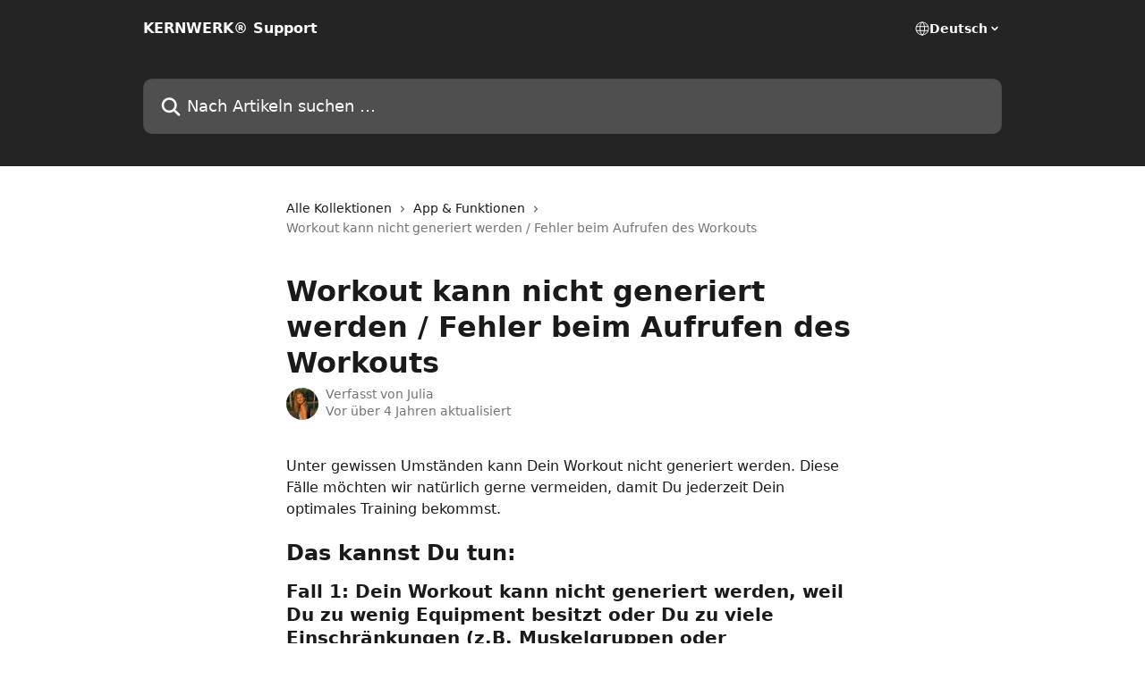

--- FILE ---
content_type: text/html; charset=utf-8
request_url: https://support.kernwerk.de/de/articles/4598327-workout-kann-nicht-generiert-werden-fehler-beim-aufrufen-des-workouts
body_size: 12834
content:
<!DOCTYPE html><html lang="de"><head><meta charSet="utf-8" data-next-head=""/><title data-next-head="">Workout kann nicht generiert werden / Fehler beim Aufrufen des Workouts | KERNWERK® Support</title><meta property="og:title" content="Workout kann nicht generiert werden / Fehler beim Aufrufen des Workouts | KERNWERK® Support" data-next-head=""/><meta name="twitter:title" content="Workout kann nicht generiert werden / Fehler beim Aufrufen des Workouts | KERNWERK® Support" data-next-head=""/><meta property="og:description" content="" data-next-head=""/><meta name="twitter:description" content="" data-next-head=""/><meta name="description" content="" data-next-head=""/><meta property="og:type" content="article" data-next-head=""/><meta property="og:image" content="https://downloads.intercomcdn.com/i/o/239369/8ef17ae58c068bf5547cfd80/1e39554b90f95c2d55c2281066af353c.png" data-next-head=""/><meta property="twitter:image" content="https://downloads.intercomcdn.com/i/o/239369/8ef17ae58c068bf5547cfd80/1e39554b90f95c2d55c2281066af353c.png" data-next-head=""/><meta name="robots" content="all" data-next-head=""/><meta name="viewport" content="width=device-width, initial-scale=1" data-next-head=""/><link href="https://intercom.help/kernwerk/assets/favicon" rel="icon" data-next-head=""/><link rel="canonical" href="https://support.kernwerk.de/de/articles/4598327-workout-kann-nicht-generiert-werden-fehler-beim-aufrufen-des-workouts" data-next-head=""/><link rel="alternate" href="https://support.kernwerk.de/de/articles/4598327-workout-kann-nicht-generiert-werden-fehler-beim-aufrufen-des-workouts" hrefLang="de" data-next-head="" /><link rel="alternate" href="https://support.kernwerk.de/de/articles/4598327-workout-kann-nicht-generiert-werden-fehler-beim-aufrufen-des-workouts" hrefLang="x-default" data-next-head="" /><link nonce="nqR6Fey1qnAod/VuizALImkA2DwdfksHiMLvQ38GdGM=" rel="preload" href="https://static.intercomassets.com/_next/static/css/ceffe64780fd47cf.css" as="style"/><link nonce="nqR6Fey1qnAod/VuizALImkA2DwdfksHiMLvQ38GdGM=" rel="stylesheet" href="https://static.intercomassets.com/_next/static/css/ceffe64780fd47cf.css" data-n-g=""/><noscript data-n-css="nqR6Fey1qnAod/VuizALImkA2DwdfksHiMLvQ38GdGM="></noscript><script defer="" nonce="nqR6Fey1qnAod/VuizALImkA2DwdfksHiMLvQ38GdGM=" nomodule="" src="https://static.intercomassets.com/_next/static/chunks/polyfills-42372ed130431b0a.js"></script><script defer="" src="https://static.intercomassets.com/_next/static/chunks/7506.a4d4b38169fb1abb.js" nonce="nqR6Fey1qnAod/VuizALImkA2DwdfksHiMLvQ38GdGM="></script><script src="https://static.intercomassets.com/_next/static/chunks/webpack-963430da7e3adda4.js" nonce="nqR6Fey1qnAod/VuizALImkA2DwdfksHiMLvQ38GdGM=" defer=""></script><script src="https://static.intercomassets.com/_next/static/chunks/framework-1f1b8d38c1d86c61.js" nonce="nqR6Fey1qnAod/VuizALImkA2DwdfksHiMLvQ38GdGM=" defer=""></script><script src="https://static.intercomassets.com/_next/static/chunks/main-2c5e5f2c49cfa8a6.js" nonce="nqR6Fey1qnAod/VuizALImkA2DwdfksHiMLvQ38GdGM=" defer=""></script><script src="https://static.intercomassets.com/_next/static/chunks/pages/_app-e523a600f5af5484.js" nonce="nqR6Fey1qnAod/VuizALImkA2DwdfksHiMLvQ38GdGM=" defer=""></script><script src="https://static.intercomassets.com/_next/static/chunks/d0502abb-aa607f45f5026044.js" nonce="nqR6Fey1qnAod/VuizALImkA2DwdfksHiMLvQ38GdGM=" defer=""></script><script src="https://static.intercomassets.com/_next/static/chunks/6190-ef428f6633b5a03f.js" nonce="nqR6Fey1qnAod/VuizALImkA2DwdfksHiMLvQ38GdGM=" defer=""></script><script src="https://static.intercomassets.com/_next/static/chunks/5729-6d79ddfe1353a77c.js" nonce="nqR6Fey1qnAod/VuizALImkA2DwdfksHiMLvQ38GdGM=" defer=""></script><script src="https://static.intercomassets.com/_next/static/chunks/2384-0bbbbddcca78f08a.js" nonce="nqR6Fey1qnAod/VuizALImkA2DwdfksHiMLvQ38GdGM=" defer=""></script><script src="https://static.intercomassets.com/_next/static/chunks/4835-9db7cd232aae5617.js" nonce="nqR6Fey1qnAod/VuizALImkA2DwdfksHiMLvQ38GdGM=" defer=""></script><script src="https://static.intercomassets.com/_next/static/chunks/2735-6fafbb9ff4abfca1.js" nonce="nqR6Fey1qnAod/VuizALImkA2DwdfksHiMLvQ38GdGM=" defer=""></script><script src="https://static.intercomassets.com/_next/static/chunks/pages/%5BhelpCenterIdentifier%5D/%5Blocale%5D/articles/%5BarticleSlug%5D-0426bb822f2fd459.js" nonce="nqR6Fey1qnAod/VuizALImkA2DwdfksHiMLvQ38GdGM=" defer=""></script><script src="https://static.intercomassets.com/_next/static/UZqm1jelfJ-2b324fgmJ6/_buildManifest.js" nonce="nqR6Fey1qnAod/VuizALImkA2DwdfksHiMLvQ38GdGM=" defer=""></script><script src="https://static.intercomassets.com/_next/static/UZqm1jelfJ-2b324fgmJ6/_ssgManifest.js" nonce="nqR6Fey1qnAod/VuizALImkA2DwdfksHiMLvQ38GdGM=" defer=""></script><meta name="sentry-trace" content="12bd82da5db7a041b65221f251228975-107973b36fb49aef-0"/><meta name="baggage" content="sentry-environment=production,sentry-release=a62fd0cdc62532e0c845d79efbcc14057e47d762,sentry-public_key=187f842308a64dea9f1f64d4b1b9c298,sentry-trace_id=12bd82da5db7a041b65221f251228975,sentry-org_id=2129,sentry-sampled=false,sentry-sample_rand=0.46830136355539786,sentry-sample_rate=0"/><style id="__jsx-1575358037">:root{--body-bg: rgb(255, 255, 255);
--body-image: none;
--body-bg-rgb: 255, 255, 255;
--body-border: rgb(230, 230, 230);
--body-primary-color: #1a1a1a;
--body-secondary-color: #737373;
--body-reaction-bg: rgb(242, 242, 242);
--body-reaction-text-color: rgb(64, 64, 64);
--body-toc-active-border: #737373;
--body-toc-inactive-border: #f2f2f2;
--body-toc-inactive-color: #737373;
--body-toc-active-font-weight: 400;
--body-table-border: rgb(204, 204, 204);
--body-color: hsl(0, 0%, 0%);
--footer-bg: rgb(255, 255, 255);
--footer-image: none;
--footer-border: rgb(230, 230, 230);
--footer-color: hsl(211, 10%, 61%);
--header-bg: rgb(36, 36, 36);
--header-image: none;
--header-color: hsl(0, 0%, 100%);
--collection-card-bg: rgb(255, 255, 255);
--collection-card-image: none;
--collection-card-color: hsl(0, 0%, 14%);
--card-bg: rgb(255, 255, 255);
--card-border-color: rgb(230, 230, 230);
--card-border-inner-radius: 6px;
--card-border-radius: 8px;
--card-shadow: 0 1px 2px 0 rgb(0 0 0 / 0.05);
--search-bar-border-radius: 10px;
--search-bar-width: 100%;
--ticket-blue-bg-color: #dce1f9;
--ticket-blue-text-color: #334bfa;
--ticket-green-bg-color: #d7efdc;
--ticket-green-text-color: #0f7134;
--ticket-orange-bg-color: #ffebdb;
--ticket-orange-text-color: #b24d00;
--ticket-red-bg-color: #ffdbdb;
--ticket-red-text-color: #df2020;
--header-height: 245px;
--header-subheader-background-color: ;
--header-subheader-font-color: ;
--content-block-color: hsl(0, 0%, 0%);
--content-block-button-color: hsl(0, 0%, 0%);
--content-block-button-radius: nullpx;
--content-block-margin: 0;
--content-block-width: auto;
--primary-color: hsl(0, 0%, 14%);
--primary-color-alpha-10: hsla(0, 0%, 14%, 0.1);
--primary-color-alpha-60: hsla(0, 0%, 14%, 0.6);
--text-on-primary-color: #ffffff}</style><style id="__jsx-1611979459">:root{--font-family-primary: system-ui, "Segoe UI", "Roboto", "Helvetica", "Arial", sans-serif, "Apple Color Emoji", "Segoe UI Emoji", "Segoe UI Symbol"}</style><style id="__jsx-2466147061">:root{--font-family-secondary: system-ui, "Segoe UI", "Roboto", "Helvetica", "Arial", sans-serif, "Apple Color Emoji", "Segoe UI Emoji", "Segoe UI Symbol"}</style><style id="__jsx-cf6f0ea00fa5c760">.fade-background.jsx-cf6f0ea00fa5c760{background:radial-gradient(333.38%100%at 50%0%,rgba(var(--body-bg-rgb),0)0%,rgba(var(--body-bg-rgb),.00925356)11.67%,rgba(var(--body-bg-rgb),.0337355)21.17%,rgba(var(--body-bg-rgb),.0718242)28.85%,rgba(var(--body-bg-rgb),.121898)35.03%,rgba(var(--body-bg-rgb),.182336)40.05%,rgba(var(--body-bg-rgb),.251516)44.25%,rgba(var(--body-bg-rgb),.327818)47.96%,rgba(var(--body-bg-rgb),.409618)51.51%,rgba(var(--body-bg-rgb),.495297)55.23%,rgba(var(--body-bg-rgb),.583232)59.47%,rgba(var(--body-bg-rgb),.671801)64.55%,rgba(var(--body-bg-rgb),.759385)70.81%,rgba(var(--body-bg-rgb),.84436)78.58%,rgba(var(--body-bg-rgb),.9551)88.2%,rgba(var(--body-bg-rgb),1)100%),var(--header-image),var(--header-bg);background-size:cover;background-position-x:center}</style><style id="__jsx-4bed0c08ce36899e">.article_body a:not(.intercom-h2b-button){color:var(--primary-color)}article a.intercom-h2b-button{background-color:var(--primary-color);border:0}.zendesk-article table{overflow-x:scroll!important;display:block!important;height:auto!important}.intercom-interblocks-unordered-nested-list ul,.intercom-interblocks-ordered-nested-list ol{margin-top:16px;margin-bottom:16px}.intercom-interblocks-unordered-nested-list ul .intercom-interblocks-unordered-nested-list ul,.intercom-interblocks-unordered-nested-list ul .intercom-interblocks-ordered-nested-list ol,.intercom-interblocks-ordered-nested-list ol .intercom-interblocks-ordered-nested-list ol,.intercom-interblocks-ordered-nested-list ol .intercom-interblocks-unordered-nested-list ul{margin-top:0;margin-bottom:0}.intercom-interblocks-image a:focus{outline-offset:3px}</style></head><body><div id="__next"><div dir="ltr" class="h-full w-full"><a href="#main-content" class="sr-only font-bold text-header-color focus:not-sr-only focus:absolute focus:left-4 focus:top-4 focus:z-50" aria-roledescription="Link, drücken Sie Control-Option-Pfeil-rechts, um zu beenden">Zum Hauptinhalt springen</a><main class="header__lite"><header id="header" data-testid="header" class="jsx-cf6f0ea00fa5c760 flex flex-col text-header-color"><div class="jsx-cf6f0ea00fa5c760 relative flex grow flex-col mb-9 bg-header-bg bg-header-image bg-cover bg-center pb-9"><div id="sr-announcement" aria-live="polite" class="jsx-cf6f0ea00fa5c760 sr-only"></div><div class="jsx-cf6f0ea00fa5c760 flex h-full flex-col items-center marker:shrink-0"><section class="relative flex w-full flex-col mb-6 pb-6"><div class="header__meta_wrapper flex justify-center px-5 pt-6 leading-none sm:px-10"><div class="flex items-center w-240" data-testid="subheader-container"><div class="mo__body header__site_name"><div class="header__logo"><a href="/de/"><span data-testid="logo-sitename" class="header__name">KERNWERK® Support</span></a></div></div><div><div class="flex items-center font-semibold"><div class="flex items-center md:hidden" data-testid="small-screen-children"><button class="flex items-center border-none bg-transparent px-1.5" data-testid="hamburger-menu-button" aria-label="Menü öffnen"><svg width="24" height="24" viewBox="0 0 16 16" xmlns="http://www.w3.org/2000/svg" class="fill-current"><path d="M1.86861 2C1.38889 2 1 2.3806 1 2.85008C1 3.31957 1.38889 3.70017 1.86861 3.70017H14.1314C14.6111 3.70017 15 3.31957 15 2.85008C15 2.3806 14.6111 2 14.1314 2H1.86861Z"></path><path d="M1 8C1 7.53051 1.38889 7.14992 1.86861 7.14992H14.1314C14.6111 7.14992 15 7.53051 15 8C15 8.46949 14.6111 8.85008 14.1314 8.85008H1.86861C1.38889 8.85008 1 8.46949 1 8Z"></path><path d="M1 13.1499C1 12.6804 1.38889 12.2998 1.86861 12.2998H14.1314C14.6111 12.2998 15 12.6804 15 13.1499C15 13.6194 14.6111 14 14.1314 14H1.86861C1.38889 14 1 13.6194 1 13.1499Z"></path></svg></button><div class="fixed right-0 top-0 z-50 h-full w-full hidden" data-testid="hamburger-menu"><div class="flex h-full w-full justify-end bg-black bg-opacity-30"><div class="flex h-fit w-full flex-col bg-white opacity-100 sm:h-full sm:w-1/2"><button class="text-body-font flex items-center self-end border-none bg-transparent pr-6 pt-6" data-testid="hamburger-menu-close-button" aria-label="Menü schließen"><svg width="24" height="24" viewBox="0 0 16 16" xmlns="http://www.w3.org/2000/svg"><path d="M3.5097 3.5097C3.84165 3.17776 4.37984 3.17776 4.71178 3.5097L7.99983 6.79775L11.2879 3.5097C11.6198 3.17776 12.158 3.17776 12.49 3.5097C12.8219 3.84165 12.8219 4.37984 12.49 4.71178L9.20191 7.99983L12.49 11.2879C12.8219 11.6198 12.8219 12.158 12.49 12.49C12.158 12.8219 11.6198 12.8219 11.2879 12.49L7.99983 9.20191L4.71178 12.49C4.37984 12.8219 3.84165 12.8219 3.5097 12.49C3.17776 12.158 3.17776 11.6198 3.5097 11.2879L6.79775 7.99983L3.5097 4.71178C3.17776 4.37984 3.17776 3.84165 3.5097 3.5097Z"></path></svg></button><nav class="flex flex-col pl-4 text-black"><div class="relative cursor-pointer has-[:focus]:outline"><select class="peer absolute z-10 block h-6 w-full cursor-pointer opacity-0 md:text-base" aria-label="Sprache ändern" id="language-selector"><option value="/de/articles/4598327-workout-kann-nicht-generiert-werden-fehler-beim-aufrufen-des-workouts" class="text-black" selected="">Deutsch</option></select><div class="mb-10 ml-5 flex items-center gap-1 text-md hover:opacity-80 peer-hover:opacity-80 md:m-0 md:ml-3 md:text-base" aria-hidden="true"><svg id="locale-picker-globe" width="16" height="16" viewBox="0 0 16 16" fill="none" xmlns="http://www.w3.org/2000/svg" class="shrink-0" aria-hidden="true"><path d="M8 15C11.866 15 15 11.866 15 8C15 4.13401 11.866 1 8 1C4.13401 1 1 4.13401 1 8C1 11.866 4.13401 15 8 15Z" stroke="currentColor" stroke-linecap="round" stroke-linejoin="round"></path><path d="M8 15C9.39949 15 10.534 11.866 10.534 8C10.534 4.13401 9.39949 1 8 1C6.60051 1 5.466 4.13401 5.466 8C5.466 11.866 6.60051 15 8 15Z" stroke="currentColor" stroke-linecap="round" stroke-linejoin="round"></path><path d="M1.448 5.75989H14.524" stroke="currentColor" stroke-linecap="round" stroke-linejoin="round"></path><path d="M1.448 10.2402H14.524" stroke="currentColor" stroke-linecap="round" stroke-linejoin="round"></path></svg>Deutsch<svg id="locale-picker-arrow" width="16" height="16" viewBox="0 0 16 16" fill="none" xmlns="http://www.w3.org/2000/svg" class="shrink-0" aria-hidden="true"><path d="M5 6.5L8.00093 9.5L11 6.50187" stroke="currentColor" stroke-width="1.5" stroke-linecap="round" stroke-linejoin="round"></path></svg></div></div></nav></div></div></div></div><nav class="hidden items-center md:flex" data-testid="large-screen-children"><div class="relative cursor-pointer has-[:focus]:outline"><select class="peer absolute z-10 block h-6 w-full cursor-pointer opacity-0 md:text-base" aria-label="Sprache ändern" id="language-selector"><option value="/de/articles/4598327-workout-kann-nicht-generiert-werden-fehler-beim-aufrufen-des-workouts" class="text-black" selected="">Deutsch</option></select><div class="mb-10 ml-5 flex items-center gap-1 text-md hover:opacity-80 peer-hover:opacity-80 md:m-0 md:ml-3 md:text-base" aria-hidden="true"><svg id="locale-picker-globe" width="16" height="16" viewBox="0 0 16 16" fill="none" xmlns="http://www.w3.org/2000/svg" class="shrink-0" aria-hidden="true"><path d="M8 15C11.866 15 15 11.866 15 8C15 4.13401 11.866 1 8 1C4.13401 1 1 4.13401 1 8C1 11.866 4.13401 15 8 15Z" stroke="currentColor" stroke-linecap="round" stroke-linejoin="round"></path><path d="M8 15C9.39949 15 10.534 11.866 10.534 8C10.534 4.13401 9.39949 1 8 1C6.60051 1 5.466 4.13401 5.466 8C5.466 11.866 6.60051 15 8 15Z" stroke="currentColor" stroke-linecap="round" stroke-linejoin="round"></path><path d="M1.448 5.75989H14.524" stroke="currentColor" stroke-linecap="round" stroke-linejoin="round"></path><path d="M1.448 10.2402H14.524" stroke="currentColor" stroke-linecap="round" stroke-linejoin="round"></path></svg>Deutsch<svg id="locale-picker-arrow" width="16" height="16" viewBox="0 0 16 16" fill="none" xmlns="http://www.w3.org/2000/svg" class="shrink-0" aria-hidden="true"><path d="M5 6.5L8.00093 9.5L11 6.50187" stroke="currentColor" stroke-width="1.5" stroke-linecap="round" stroke-linejoin="round"></path></svg></div></div></nav></div></div></div></div></section><section class="relative mx-5 flex h-full w-full flex-col items-center px-5 sm:px-10"><div class="flex h-full max-w-full flex-col w-240" data-testid="main-header-container"><div id="search-bar" class="relative w-full"><form action="/de/" autoComplete="off"><div class="flex w-full flex-col"><div class="relative flex w-full sm:w-search-bar"><label for="search-input" class="sr-only">Nach Artikeln suchen …</label><input id="search-input" type="text" autoComplete="off" class="peer w-full rounded-search-bar border border-black-alpha-8 bg-white-alpha-20 p-4 ps-12 font-secondary text-lg text-header-color shadow-search-bar outline-none transition ease-linear placeholder:text-header-color hover:bg-white-alpha-27 hover:shadow-search-bar-hover focus:border-transparent focus:bg-white focus:text-black-10 focus:shadow-search-bar-focused placeholder:focus:text-black-45" placeholder="Nach Artikeln suchen …" name="q" aria-label="Nach Artikeln suchen …" value=""/><div class="absolute inset-y-0 start-0 flex items-center fill-header-color peer-focus-visible:fill-black-45 pointer-events-none ps-5"><svg width="22" height="21" viewBox="0 0 22 21" xmlns="http://www.w3.org/2000/svg" class="fill-inherit" aria-hidden="true"><path fill-rule="evenodd" clip-rule="evenodd" d="M3.27485 8.7001C3.27485 5.42781 5.92757 2.7751 9.19985 2.7751C12.4721 2.7751 15.1249 5.42781 15.1249 8.7001C15.1249 11.9724 12.4721 14.6251 9.19985 14.6251C5.92757 14.6251 3.27485 11.9724 3.27485 8.7001ZM9.19985 0.225098C4.51924 0.225098 0.724854 4.01948 0.724854 8.7001C0.724854 13.3807 4.51924 17.1751 9.19985 17.1751C11.0802 17.1751 12.8176 16.5627 14.2234 15.5265L19.0981 20.4013C19.5961 20.8992 20.4033 20.8992 20.9013 20.4013C21.3992 19.9033 21.3992 19.0961 20.9013 18.5981L16.0264 13.7233C17.0625 12.3176 17.6749 10.5804 17.6749 8.7001C17.6749 4.01948 13.8805 0.225098 9.19985 0.225098Z"></path></svg></div></div></div></form></div></div></section></div></div></header><div class="z-1 flex shrink-0 grow basis-auto justify-center px-5 sm:px-10"><section data-testid="main-content" id="main-content" class="max-w-full w-240"><section data-testid="article-section" class="section section__article"><div class="justify-center flex"><div class="relative z-3 w-full lg:max-w-160 "><div class="flex pb-6 max-md:pb-2 lg:max-w-160"><div tabindex="-1" class="focus:outline-none"><div class="flex flex-wrap items-baseline pb-4 text-base" tabindex="0" role="navigation" aria-label="Breadcrumb"><a href="/de/" class="pr-2 text-body-primary-color no-underline hover:text-body-secondary-color">Alle Kollektionen</a><div class="pr-2" aria-hidden="true"><svg width="6" height="10" viewBox="0 0 6 10" class="block h-2 w-2 fill-body-secondary-color rtl:rotate-180" xmlns="http://www.w3.org/2000/svg"><path fill-rule="evenodd" clip-rule="evenodd" d="M0.648862 0.898862C0.316916 1.23081 0.316916 1.769 0.648862 2.10094L3.54782 4.9999L0.648862 7.89886C0.316916 8.23081 0.316917 8.769 0.648862 9.10094C0.980808 9.43289 1.519 9.43289 1.85094 9.10094L5.35094 5.60094C5.68289 5.269 5.68289 4.73081 5.35094 4.39886L1.85094 0.898862C1.519 0.566916 0.980807 0.566916 0.648862 0.898862Z"></path></svg></div><a href="https://support.kernwerk.de/de/collections/2623803-app-funktionen" class="pr-2 text-body-primary-color no-underline hover:text-body-secondary-color" data-testid="breadcrumb-0">App &amp; Funktionen</a><div class="pr-2" aria-hidden="true"><svg width="6" height="10" viewBox="0 0 6 10" class="block h-2 w-2 fill-body-secondary-color rtl:rotate-180" xmlns="http://www.w3.org/2000/svg"><path fill-rule="evenodd" clip-rule="evenodd" d="M0.648862 0.898862C0.316916 1.23081 0.316916 1.769 0.648862 2.10094L3.54782 4.9999L0.648862 7.89886C0.316916 8.23081 0.316917 8.769 0.648862 9.10094C0.980808 9.43289 1.519 9.43289 1.85094 9.10094L5.35094 5.60094C5.68289 5.269 5.68289 4.73081 5.35094 4.39886L1.85094 0.898862C1.519 0.566916 0.980807 0.566916 0.648862 0.898862Z"></path></svg></div><div class="text-body-secondary-color">Workout kann nicht generiert werden / Fehler beim Aufrufen des Workouts</div></div></div></div><div class=""><div class="article intercom-force-break"><div class="mb-10 max-lg:mb-6"><div class="flex flex-col gap-4"><div class="flex flex-col"><h1 class="mb-1 font-primary text-2xl font-bold leading-10 text-body-primary-color">Workout kann nicht generiert werden / Fehler beim Aufrufen des Workouts</h1></div><div class="avatar"><div class="avatar__photo"><img width="24" height="24" src="https://static.intercomassets.com/avatars/4448897/square_128/FCA06659-EDEB-40FE-977B-822435FBDED0_1_201_a-1604566312.jpeg" alt="Julia avatar" class="inline-flex items-center justify-center rounded-full bg-primary text-lg font-bold leading-6 text-primary-text shadow-solid-2 shadow-body-bg [&amp;:nth-child(n+2)]:hidden lg:[&amp;:nth-child(n+2)]:inline-flex h-8 w-8 sm:h-9 sm:w-9"/></div><div class="avatar__info -mt-0.5 text-base"><span class="text-body-secondary-color"><div>Verfasst von <span>Julia</span></div> <!-- -->Vor über 4 Jahren aktualisiert</span></div></div></div></div><div class="jsx-4bed0c08ce36899e "><div class="jsx-4bed0c08ce36899e article_body"><article class="jsx-4bed0c08ce36899e "><div class="intercom-interblocks-paragraph no-margin intercom-interblocks-align-left"><p>Unter gewissen Umständen kann Dein Workout nicht generiert werden. Diese Fälle möchten wir natürlich gerne vermeiden, damit Du jederzeit Dein optimales Training bekommst. </p></div><div class="intercom-interblocks-paragraph no-margin intercom-interblocks-align-left"><p> </p></div><div class="intercom-interblocks-heading intercom-interblocks-align-left"><h1 id="h_6da2b52041">Das kannst Du tun:</h1></div><div class="intercom-interblocks-subheading intercom-interblocks-align-left"><h2 id="fall-1-dein-workout-kann-nicht-generiert-werden-weil-du-zu-wenig-equipment-besitzt-oder-du-zu-viele-einschrnkungen-zb-muskelgruppen-oder-grundbedingungen-aktiviert-hast">Fall 1: Dein Workout kann nicht generiert werden, weil Du zu wenig Equipment besitzt oder Du zu viele Einschränkungen (z.B. Muskelgruppen oder Grundbedingungen) aktiviert hast.</h2></div><div class="intercom-interblocks-paragraph no-margin intercom-interblocks-align-left"><p><b>Lösung: </b>In diesem Fall versuche bitte testweise, Einschränkungen zu entfernen und möglichst viel Equipment/Möglichkeiten hinzuzufügen. Schreibe anschließend gerne unserem Support eine Nachricht und teile uns mit, ob es nun bei Dir Funktioniert (oder nicht). Unsere Coaches prüfen Deine Meldung und optimieren dank Deiner Hilfe unseren Algorithmus zur Findung von Alternativübungen.</p></div><div class="intercom-interblocks-paragraph no-margin intercom-interblocks-align-left"><p> </p></div><div class="intercom-interblocks-paragraph no-margin intercom-interblocks-align-left"><p><b>Notfalllösung: </b>Sollte es bei Dir nicht funktionieren und Du brauchst eine Lösung während unser Support daran arbeitet - greif doch bitte für diesen Tag auf eins unserer über 200 Benchmark Workouts aus dem Bereich &quot;Basics&quot; zurück. Es gibt Benchmarks mit und ohne Equipment, in allen Längen und für jeden Geschmack. Die Benchmark Workouts machen nicht nur Spaß, sondern Du hast einen weiteren Vorteil: Nach dem Absolvieren eines Benchmarks hast Du auch einen Grundwert für Deine Leistung in diesem Benchmark. Somit hast Du die Möglichkeit, zu einem späteren Zeitpunkt Deinen Fortschritt in diesem Benchmark zu messen.</p></div><div class="intercom-interblocks-paragraph no-margin intercom-interblocks-align-left"><p> </p></div><div class="intercom-interblocks-subheading intercom-interblocks-align-left"><h2 id="fall-2-dein-workout-kann-nicht-generiert-werden-weil-es-ein-technisches-problem-in-der-app-gibt">Fall 2: Dein Workout kann nicht generiert werden, weil es ein technisches Problem in der App gibt.</h2></div><div class="intercom-interblocks-paragraph no-margin intercom-interblocks-align-left"><p><b>Lösung: </b>Du wirst als Benutzer in der App Fall 2 nicht von Fall 1 unterscheiden können. Führe daher bitte die Schritte von Fall 1 (oben) durch - unser Support kümmert sich dann so schnell wie möglich um eine Lösung. Nutze gerne nach Deiner Supportmeldung die Notfalllösung von Schritt 1.</p></div><div class="intercom-interblocks-paragraph no-margin intercom-interblocks-align-left"><p><br/>​<br/>​</p></div></article></div></div></div></div><div class="intercom-reaction-picker -mb-4 -ml-4 -mr-4 mt-6 rounded-card sm:-mb-2 sm:-ml-1 sm:-mr-1 sm:mt-8" role="group" aria-label="Feedback-Formular"><div class="intercom-reaction-prompt">Hat dies deine Frage beantwortet?</div><div class="intercom-reactions-container"><button class="intercom-reaction" aria-label="Enttäuschte Reaktion" tabindex="0" data-reaction-text="disappointed" aria-pressed="false"><span title="Enttäuscht">😞</span></button><button class="intercom-reaction" aria-label="Neutrale Reaktion" tabindex="0" data-reaction-text="neutral" aria-pressed="false"><span title="Neutral">😐</span></button><button class="intercom-reaction" aria-label="Smiley-Reaktion" tabindex="0" data-reaction-text="smiley" aria-pressed="false"><span title="Smiley">😃</span></button></div></div></div></div></section></section></div><footer id="footer" class="mt-24 shrink-0 bg-footer-bg px-0 py-12 text-left text-base text-footer-color"><div class="shrink-0 grow basis-auto px-5 sm:px-10"><div class="mx-auto max-w-240 sm:w-auto"><div><div class="text-center" data-testid="simple-footer-layout"><div class="align-middle text-lg text-footer-color"><a class="no-underline" href="/de/"><span data-testid="logo-sitename">KERNWERK® Support</span></a></div><div class="mt-10" data-testid="simple-footer-links"><div class="flex flex-row justify-center"></div><ul data-testid="social-links" class="flex flex-wrap items-center gap-4 p-0 justify-center" id="social-links"><li class="list-none align-middle"><a target="_blank" href="https://www.facebook.com/kernwerktraining" rel="nofollow noreferrer noopener" data-testid="footer-social-link-0" class="no-underline"><img src="https://intercom.help/kernwerk/assets/svg/icon:social-facebook/909aa5" alt="" aria-label="https://www.facebook.com/kernwerktraining" width="16" height="16" loading="lazy" data-testid="social-icon-facebook"/></a></li></ul></div><div class="mt-10 flex justify-center"><div class="flex items-center text-sm" data-testid="intercom-advert-branding"><svg width="14" height="14" viewBox="0 0 16 16" fill="none" xmlns="http://www.w3.org/2000/svg"><title>Intercom</title><g clip-path="url(#clip0_1870_86937)"><path d="M14 0H2C0.895 0 0 0.895 0 2V14C0 15.105 0.895 16 2 16H14C15.105 16 16 15.105 16 14V2C16 0.895 15.105 0 14 0ZM10.133 3.02C10.133 2.727 10.373 2.49 10.667 2.49C10.961 2.49 11.2 2.727 11.2 3.02V10.134C11.2 10.428 10.96 10.667 10.667 10.667C10.372 10.667 10.133 10.427 10.133 10.134V3.02ZM7.467 2.672C7.467 2.375 7.705 2.132 8 2.132C8.294 2.132 8.533 2.375 8.533 2.672V10.484C8.533 10.781 8.293 11.022 8 11.022C7.705 11.022 7.467 10.782 7.467 10.484V2.672ZM4.8 3.022C4.8 2.727 5.04 2.489 5.333 2.489C5.628 2.489 5.867 2.726 5.867 3.019V10.133C5.867 10.427 5.627 10.666 5.333 10.666C5.039 10.666 4.8 10.426 4.8 10.133V3.02V3.022ZM2.133 4.088C2.133 3.792 2.373 3.554 2.667 3.554C2.961 3.554 3.2 3.792 3.2 4.087V8.887C3.2 9.18 2.96 9.419 2.667 9.419C2.372 9.419 2.133 9.179 2.133 8.886V4.086V4.088ZM13.68 12.136C13.598 12.206 11.622 13.866 8 13.866C4.378 13.866 2.402 12.206 2.32 12.136C2.096 11.946 2.07 11.608 2.262 11.384C2.452 11.161 2.789 11.134 3.012 11.324C3.044 11.355 4.808 12.8 8 12.8C11.232 12.8 12.97 11.343 12.986 11.328C13.209 11.138 13.546 11.163 13.738 11.386C13.93 11.61 13.904 11.946 13.68 12.138V12.136ZM13.867 8.886C13.867 9.181 13.627 9.42 13.333 9.42C13.039 9.42 12.8 9.18 12.8 8.887V4.087C12.8 3.791 13.04 3.553 13.333 3.553C13.628 3.553 13.867 3.791 13.867 4.086V8.886Z" class="fill-current"></path></g><defs><clipPath id="clip0_1870_86937"><rect width="16" height="16" fill="none"></rect></clipPath></defs></svg><a href="https://www.intercom.com/intercom-link?company=Kernwerk&amp;solution=customer-support&amp;utm_campaign=intercom-link&amp;utm_content=We+run+on+Intercom&amp;utm_medium=help-center&amp;utm_referrer=https%3A%2F%2Fsupport.kernwerk.de%2Fde%2Farticles%2F4598327-workout-kann-nicht-generiert-werden-fehler-beim-aufrufen-des-workouts&amp;utm_source=desktop-web" class="pl-2 align-middle no-underline">Wir nutzen Intercom</a></div></div><div class="flex justify-center"></div></div></div></div></div></footer></main></div></div><script id="__NEXT_DATA__" type="application/json" nonce="nqR6Fey1qnAod/VuizALImkA2DwdfksHiMLvQ38GdGM=">{"props":{"pageProps":{"app":{"id":"epd10wvq","messengerUrl":"https://widget.intercom.io/widget/epd10wvq","name":"Kernwerk","poweredByIntercomUrl":"https://www.intercom.com/intercom-link?company=Kernwerk\u0026solution=customer-support\u0026utm_campaign=intercom-link\u0026utm_content=We+run+on+Intercom\u0026utm_medium=help-center\u0026utm_referrer=https%3A%2F%2Fsupport.kernwerk.de%2Fde%2Farticles%2F4598327-workout-kann-nicht-generiert-werden-fehler-beim-aufrufen-des-workouts\u0026utm_source=desktop-web","features":{"consentBannerBeta":false,"customNotFoundErrorMessage":false,"disableFontPreloading":false,"disableNoMarginClassTransformation":false,"dsaReportLink":false,"finOnHelpCenter":false,"hideIconsWithBackgroundImages":false,"messengerCustomFonts":false}},"helpCenterSite":{"customDomain":"support.kernwerk.de","defaultLocale":"de","disableBranding":false,"externalLoginName":null,"externalLoginUrl":null,"footerContactDetails":null,"footerLinks":{"custom":[],"socialLinks":[{"iconUrl":"https://intercom.help/kernwerk/assets/svg/icon:social-facebook","provider":"facebook","url":"https://www.facebook.com/kernwerktraining"}],"linkGroups":[]},"headerLinks":[],"homeCollectionCols":1,"googleAnalyticsTrackingId":"G-9YMJM8HT2X","googleTagManagerId":null,"pathPrefixForCustomDomain":null,"seoIndexingEnabled":true,"helpCenterId":1253224,"url":"http://support.kernwerk.de","customizedFooterTextContent":null,"consentBannerConfig":null,"canInjectCustomScripts":false,"scriptSection":1,"customScriptFilesExist":false},"localeLinks":[{"id":"de","absoluteUrl":"http://support.kernwerk.de/de/articles/4598327-workout-kann-nicht-generiert-werden-fehler-beim-aufrufen-des-workouts","available":true,"name":"Deutsch","selected":true,"url":"/de/articles/4598327-workout-kann-nicht-generiert-werden-fehler-beim-aufrufen-des-workouts"}],"requestContext":{"articleSource":null,"academy":false,"canonicalUrl":"https://support.kernwerk.de/de/articles/4598327-workout-kann-nicht-generiert-werden-fehler-beim-aufrufen-des-workouts","headerless":false,"isDefaultDomainRequest":false,"nonce":"nqR6Fey1qnAod/VuizALImkA2DwdfksHiMLvQ38GdGM=","rootUrl":"/de/","sheetUserCipher":null,"type":"help-center"},"theme":{"color":"242424","siteName":"KERNWERK® Support","headline":"","headerFontColor":"FFFFFF","logo":null,"logoHeight":null,"header":null,"favicon":"https://intercom.help/kernwerk/assets/favicon","locale":"de","homeUrl":null,"social":"https://downloads.intercomcdn.com/i/o/239369/8ef17ae58c068bf5547cfd80/1e39554b90f95c2d55c2281066af353c.png","urlPrefixForDefaultDomain":"https://intercom.help/kernwerk","customDomain":"support.kernwerk.de","customDomainUsesSsl":false,"customizationOptions":{"customizationType":1,"header":{"backgroundColor":"#242424","fontColor":"#FFFFFF","fadeToEdge":null,"backgroundGradient":null,"backgroundImageId":null,"backgroundImageUrl":null},"body":{"backgroundColor":null,"fontColor":null,"fadeToEdge":null,"backgroundGradient":null,"backgroundImageId":null},"footer":{"backgroundColor":null,"fontColor":null,"fadeToEdge":null,"backgroundGradient":null,"backgroundImageId":null,"showRichTextField":null},"layout":{"homePage":{"blocks":[{"type":"tickets-portal-link","enabled":false},{"type":"collection-list","template":0,"columns":1}]},"collectionsPage":{"showArticleDescriptions":null},"articlePage":{},"searchPage":{}},"collectionCard":{"global":{"backgroundColor":null,"fontColor":null,"fadeToEdge":null,"backgroundGradient":null,"backgroundImageId":null,"showIcons":null,"backgroundImageUrl":null},"collections":null},"global":{"font":{"customFontFaces":[],"primary":null,"secondary":null},"componentStyle":{"card":{"type":null,"borderRadius":null}},"namedComponents":{"header":{"subheader":{"enabled":null,"style":{"backgroundColor":null,"fontColor":null}},"style":{"height":null,"align":null,"justify":null}},"searchBar":{"style":{"width":null,"borderRadius":null}},"footer":{"type":0}},"brand":{"colors":[],"websiteUrl":""}},"contentBlock":{"blockStyle":{"backgroundColor":null,"fontColor":null,"fadeToEdge":null,"backgroundGradient":null,"backgroundImageId":null,"backgroundImageUrl":null},"buttonOptions":{"backgroundColor":null,"fontColor":null,"borderRadius":null},"isFullWidth":null}},"helpCenterName":"KERNWERK® Support","footerLogo":null,"footerLogoHeight":null,"localisedInformation":{"contentBlock":null}},"user":{"userId":"8a3b084c-0c7f-4910-94eb-dff9336d3162","role":"visitor_role","country_code":null},"articleContent":{"articleId":"4598327","author":{"avatar":"https://static.intercomassets.com/avatars/4448897/square_128/FCA06659-EDEB-40FE-977B-822435FBDED0_1_201_a-1604566312.jpeg","name":"Julia","first_name":"Julia","avatar_shape":"circle"},"blocks":[{"type":"paragraph","text":"Unter gewissen Umständen kann Dein Workout nicht generiert werden. Diese Fälle möchten wir natürlich gerne vermeiden, damit Du jederzeit Dein optimales Training bekommst. ","class":"no-margin"},{"type":"paragraph","text":" ","class":"no-margin"},{"type":"heading","text":"Das kannst Du tun:","idAttribute":"h_6da2b52041"},{"type":"subheading","text":"Fall 1: Dein Workout kann nicht generiert werden, weil Du zu wenig Equipment besitzt oder Du zu viele Einschränkungen (z.B. Muskelgruppen oder Grundbedingungen) aktiviert hast.","idAttribute":"fall-1-dein-workout-kann-nicht-generiert-werden-weil-du-zu-wenig-equipment-besitzt-oder-du-zu-viele-einschrnkungen-zb-muskelgruppen-oder-grundbedingungen-aktiviert-hast"},{"type":"paragraph","text":"\u003cb\u003eLösung: \u003c/b\u003eIn diesem Fall versuche bitte testweise, Einschränkungen zu entfernen und möglichst viel Equipment/Möglichkeiten hinzuzufügen. Schreibe anschließend gerne unserem Support eine Nachricht und teile uns mit, ob es nun bei Dir Funktioniert (oder nicht). Unsere Coaches prüfen Deine Meldung und optimieren dank Deiner Hilfe unseren Algorithmus zur Findung von Alternativübungen.","class":"no-margin"},{"type":"paragraph","text":" ","class":"no-margin"},{"type":"paragraph","text":"\u003cb\u003eNotfalllösung: \u003c/b\u003eSollte es bei Dir nicht funktionieren und Du brauchst eine Lösung während unser Support daran arbeitet - greif doch bitte für diesen Tag auf eins unserer über 200 Benchmark Workouts aus dem Bereich \"Basics\" zurück. Es gibt Benchmarks mit und ohne Equipment, in allen Längen und für jeden Geschmack. Die Benchmark Workouts machen nicht nur Spaß, sondern Du hast einen weiteren Vorteil: Nach dem Absolvieren eines Benchmarks hast Du auch einen Grundwert für Deine Leistung in diesem Benchmark. Somit hast Du die Möglichkeit, zu einem späteren Zeitpunkt Deinen Fortschritt in diesem Benchmark zu messen.","class":"no-margin"},{"type":"paragraph","text":" ","class":"no-margin"},{"type":"subheading","text":"Fall 2: Dein Workout kann nicht generiert werden, weil es ein technisches Problem in der App gibt.","idAttribute":"fall-2-dein-workout-kann-nicht-generiert-werden-weil-es-ein-technisches-problem-in-der-app-gibt"},{"type":"paragraph","text":"\u003cb\u003eLösung: \u003c/b\u003eDu wirst als Benutzer in der App Fall 2 nicht von Fall 1 unterscheiden können. Führe daher bitte die Schritte von Fall 1 (oben) durch - unser Support kümmert sich dann so schnell wie möglich um eine Lösung. Nutze gerne nach Deiner Supportmeldung die Notfalllösung von Schritt 1.","class":"no-margin"},{"type":"paragraph","text":"\u003cbr\u003e\u003cbr\u003e","class":"no-margin"}],"collectionId":"2623803","description":"","id":"4006972","lastUpdated":"Vor über 4 Jahren aktualisiert","relatedArticles":null,"targetUserType":"everyone","title":"Workout kann nicht generiert werden / Fehler beim Aufrufen des Workouts","showTableOfContents":false,"synced":false,"isStandaloneApp":false},"breadcrumbs":[{"url":"http://support.kernwerk.de/de/collections/2623803-app-funktionen","name":"App \u0026 Funktionen"}],"selectedReaction":null,"showReactions":true,"themeCSSCustomProperties":{"--body-bg":"rgb(255, 255, 255)","--body-image":"none","--body-bg-rgb":"255, 255, 255","--body-border":"rgb(230, 230, 230)","--body-primary-color":"#1a1a1a","--body-secondary-color":"#737373","--body-reaction-bg":"rgb(242, 242, 242)","--body-reaction-text-color":"rgb(64, 64, 64)","--body-toc-active-border":"#737373","--body-toc-inactive-border":"#f2f2f2","--body-toc-inactive-color":"#737373","--body-toc-active-font-weight":400,"--body-table-border":"rgb(204, 204, 204)","--body-color":"hsl(0, 0%, 0%)","--footer-bg":"rgb(255, 255, 255)","--footer-image":"none","--footer-border":"rgb(230, 230, 230)","--footer-color":"hsl(211, 10%, 61%)","--header-bg":"rgb(36, 36, 36)","--header-image":"none","--header-color":"hsl(0, 0%, 100%)","--collection-card-bg":"rgb(255, 255, 255)","--collection-card-image":"none","--collection-card-color":"hsl(0, 0%, 14%)","--card-bg":"rgb(255, 255, 255)","--card-border-color":"rgb(230, 230, 230)","--card-border-inner-radius":"6px","--card-border-radius":"8px","--card-shadow":"0 1px 2px 0 rgb(0 0 0 / 0.05)","--search-bar-border-radius":"10px","--search-bar-width":"100%","--ticket-blue-bg-color":"#dce1f9","--ticket-blue-text-color":"#334bfa","--ticket-green-bg-color":"#d7efdc","--ticket-green-text-color":"#0f7134","--ticket-orange-bg-color":"#ffebdb","--ticket-orange-text-color":"#b24d00","--ticket-red-bg-color":"#ffdbdb","--ticket-red-text-color":"#df2020","--header-height":"245px","--header-subheader-background-color":"","--header-subheader-font-color":"","--content-block-color":"hsl(0, 0%, 0%)","--content-block-button-color":"hsl(0, 0%, 0%)","--content-block-button-radius":"nullpx","--content-block-margin":"0","--content-block-width":"auto","--primary-color":"hsl(0, 0%, 14%)","--primary-color-alpha-10":"hsla(0, 0%, 14%, 0.1)","--primary-color-alpha-60":"hsla(0, 0%, 14%, 0.6)","--text-on-primary-color":"#ffffff"},"intl":{"defaultLocale":"de","locale":"de","messages":{"layout.skip_to_main_content":"Zum Hauptinhalt springen","layout.skip_to_main_content_exit":"Link, drücken Sie Control-Option-Pfeil-rechts, um zu beenden","article.attachment_icon":"Symbol: Anhang","article.related_articles":"Verwandte Artikel","article.written_by":"Verfasst von \u003cb\u003e{author}\u003c/b\u003e","article.table_of_contents":"Inhaltsübersicht","breadcrumb.all_collections":"Alle Kollektionen","breadcrumb.aria_label":"Breadcrumb","collection.article_count.one":"{count} Artikel","collection.article_count.other":"{count} Artikel","collection.articles_heading":"Artikel","collection.sections_heading":"Sammlungen","collection.written_by.one":"Verfasst von \u003cb\u003e{author}\u003c/b\u003e","collection.written_by.two":"Verfasst von \u003cb\u003e{author1}\u003c/b\u003e und \u003cb\u003e{author2}\u003c/b\u003e","collection.written_by.three":"Verfasst von \u003cb\u003e{author1}\u003c/b\u003e, \u003cb\u003e{author2}\u003c/b\u003e und \u003cb\u003e{author3}\u003c/b\u003e","collection.written_by.four":"Verfasst von \u003cb\u003e{author1}\u003c/b\u003e, \u003cb\u003e{author2}\u003c/b\u003e, \u003cb\u003e{author3}\u003c/b\u003e und 1 weiteren Person","collection.written_by.other":"Verfasst von \u003cb\u003e{author1}\u003c/b\u003e, \u003cb\u003e{author2}\u003c/b\u003e, \u003cb\u003e{author3}\u003c/b\u003e und {count} weiteren Personen","collection.by.one":"Von {author}","collection.by.two":"Von {author1} und 1 weiteren Person","collection.by.other":"Von {author1} und {count} weiteren Personen","collection.by.count_one":"1 Autor","collection.by.count_plural":"{count} Autoren","community_banner.tip":"Tipp","community_banner.label":"\u003cb\u003eBenötigen Sie weitere Hilfe?\u003c/b\u003e Holen Sie sich Unterstützung von unserem {link}","community_banner.link_label":"Community-Forum","community_banner.description":"Finden Sie Antworten und erhalten Sie Hilfe vom Intercom-Support und von Community-Experten","header.headline":"Ratschläge und Antworten vom {appName}-Team","header.menu.open":"Menü öffnen","header.menu.close":"Menü schließen","locale_picker.aria_label":"Sprache ändern","not_authorized.cta":"Sie können versuchen, uns eine Nachricht zu senden oder sich bei {link} anzumelden","not_found.title":"Hoppla! Diese Seite existiert nicht.","not_found.not_authorized":"Dieser Artikel kann nicht geladen werden. Möglicherweise müssen Sie sich zuerst anmelden.","not_found.try_searching":"Versuchen Sie, nach Ihrer Antwort zu suchen oder senden Sie uns einfach eine Nachricht.","tickets_portal_bad_request.title":"Kein Zugriff auf das Ticketportal","tickets_portal_bad_request.learn_more":"Mehr erfahren","tickets_portal_bad_request.send_a_message":"Bitte wenden Sie sich an Ihren Administrator.","no_articles.title":"Leeres Hilfe-Center","no_articles.no_articles":"Dieses Hilfe-Center enthält noch keine Artikel oder Kollektionen.","preview.invalid_preview":"Es ist keine Vorschau für {previewType} verfügbar","reaction_picker.did_this_answer_your_question":"Hat dies deine Frage beantwortet?","reaction_picker.feedback_form_label":"Feedback-Formular","reaction_picker.reaction.disappointed.title":"Enttäuscht","reaction_picker.reaction.disappointed.aria_label":"Enttäuschte Reaktion","reaction_picker.reaction.neutral.title":"Neutral","reaction_picker.reaction.neutral.aria_label":"Neutrale Reaktion","reaction_picker.reaction.smiley.title":"Smiley","reaction_picker.reaction.smiley.aria_label":"Smiley-Reaktion","search.box_placeholder_fin":"Eine Frage stellen","search.box_placeholder":"Nach Artikeln suchen …","search.clear_search":"Suchanfrage löschen","search.fin_card_ask_text":"Fragen","search.fin_loading_title_1":"Ich denke nach …","search.fin_loading_title_2":"Durch Quellen suchen...","search.fin_loading_title_3":"Analyse läuft...","search.fin_card_description":"Finden Sie die Antwort mit Fin AI","search.fin_empty_state":"Leider konnte Fin AI Ihre Frage nicht beantworten. Versuchen Sie, sie anders zu formulieren oder etwas anderes zu fragen.","search.no_results":"Wir konnten keine Artikel finden für:","search.number_of_results":"{count} Suchergebnisse gefunden","search.submit_btn":"Nach Artikeln suchen","search.successful":"Suchergebnisse für:","footer.powered_by":"Wir nutzen Intercom","footer.privacy.choice":"Ihre Datenschutzentscheidungen","footer.social.facebook":"Facebook","footer.social.linkedin":"LinkedIn","footer.social.twitter":"Twitter","tickets.title":"Tickets","tickets.company_selector_option":"Tickets von {companyName}","tickets.all_states":"Alle Status","tickets.filters.company_tickets":"Alle Tickets","tickets.filters.my_tickets":"Von mir erstellt","tickets.filters.all":"Alle","tickets.no_tickets_found":"Keine Tickets gefunden","tickets.empty-state.generic.title":"Keine Tickets gefunden","tickets.empty-state.generic.description":"Versuchen Sie, verschiedene Stichwörter oder Filter zu verwenden.","tickets.empty-state.empty-own-tickets.title":"Keine Tickets wurden von Ihnen erstellt","tickets.empty-state.empty-own-tickets.description":"Tickets, die über den Messenger oder von einem Support-Mitarbeiter in Ihrer Konversation eingereicht werden, werden hier angezeigt.","tickets.empty-state.empty-q.description":"Versuchen Sie, andere Stichwörter zu verwenden oder nach Tippfehlern zu suchen.","tickets.navigation.home":"Startseite","tickets.navigation.tickets_portal":"Ticket-Portal","tickets.navigation.ticket_details":"Ticket Nr. {ticketId}","tickets.view_conversation":"Gespräch anzeigen","tickets.send_message":"Senden Sie uns eine Nachricht","tickets.continue_conversation":"Unterhaltung fortsetzen","tickets.avatar_image.image_alt":"{firstName}s Avatar","tickets.fields.id":"Ticket-ID","tickets.fields.type":"Ticket-Typ","tickets.fields.title":"Titel","tickets.fields.description":"Beschreibung","tickets.fields.created_by":"Erstellt von","tickets.fields.email_for_notification":"Sie werden hier und per E-Mail benachrichtigt.","tickets.fields.created_at":"Erstellt am","tickets.fields.sorting_updated_at":"Zuletzt aktualisiert","tickets.fields.state":"Ticket-Status","tickets.fields.assignee":"Zugewiesene Person","tickets.link-block.title":"Ticket-Portal.","tickets.link-block.description":"Verfolgen Sie den Fortschritt aller Tickets, die Ihr Unternehmen betreffen.","tickets.states.submitted":"Eingereicht","tickets.states.in_progress":"In Bearbeitung","tickets.states.waiting_on_customer":"Warten auf Antwort von Ihnen","tickets.states.resolved":"Gelöst","tickets.states.description.unassigned.submitted":"Wir kümmern uns in Kürze darum","tickets.states.description.assigned.submitted":"{assigneeName} kümmert sich in Kürze darum","tickets.states.description.unassigned.in_progress":"Wir arbeiten daran!","tickets.states.description.assigned.in_progress":"{assigneeName} arbeitet daran!","tickets.states.description.unassigned.waiting_on_customer":"Wir benötigen weitere Informationen von Ihnen","tickets.states.description.assigned.waiting_on_customer":"{assigneeName} benötigt weitere Informationen von Ihnen","tickets.states.description.unassigned.resolved":"Wir haben Ihr Ticket abgeschlossen","tickets.states.description.assigned.resolved":"{assigneeName} hat Ihr Ticket abgeschlossen","tickets.attributes.boolean.true":"Ja","tickets.attributes.boolean.false":"Nein","tickets.filter_any":"\u003cb\u003e{name}\u003c/b\u003e ist irgendein","tickets.filter_single":"\u003cb\u003e{name}\u003c/b\u003e ist {value}","tickets.filter_multiple":"\u003cb\u003e{name}\u003c/b\u003e ist eine/r von {count}","tickets.no_options_found":"Keine Optionen gefunden","tickets.filters.any_option":"Irgendein","tickets.filters.state":"Status","tickets.filters.type":"Typ","tickets.filters.created_by":"Erstellt von","tickets.filters.assigned_to":"Zugewiesen an","tickets.filters.created_on":"Erstellt am","tickets.filters.updated_on":"Aktualisiert am","tickets.filters.date_range.today":"Heute","tickets.filters.date_range.yesterday":"Gestern","tickets.filters.date_range.last_week":"Letzte Woche","tickets.filters.date_range.last_30_days":"Die letzten 30 Tage","tickets.filters.date_range.last_90_days":"Letzte 90 Tage","tickets.filters.date_range.custom":"Benutzerdefiniert","tickets.filters.date_range.apply_custom_range":"Anwenden","tickets.filters.date_range.custom_range.start_date":"Von","tickets.filters.date_range.custom_range.end_date":"An","tickets.filters.clear_filters":"Filter löschen","cookie_banner.default_text":"Diese Website verwendet Cookies und ähnliche Technologien („Cookies“), die für den Betrieb der Website unbedingt erforderlich sind. Wir und unsere Partner möchten auch zusätzliche Cookies setzen, um die Analyse der Website-Leistung, Funktionalität, Werbung und Social-Media-Funktionen zu ermöglichen. Siehe unsere {cookiePolicyLink} für mehr Details. Sie können Ihre Cookie-Präferenzen in unseren Cookie-Einstellungen ändern.","cookie_banner.gdpr_text":"Diese Website verwendet Cookies und ähnliche Technologien („Cookies“), die für den Betrieb der Website unbedingt erforderlich sind. Wir und unsere Partner möchten auch zusätzliche Cookies setzen, um die Analyse der Website-Leistung, Funktionalität, Werbung und Social-Media-Funktionen zu ermöglichen. Siehe unsere {cookiePolicyLink} für mehr Details. Sie können Ihre Cookie-Präferenzen in unseren Cookie-Einstellungen ändern.","cookie_banner.ccpa_text":"Diese Website verwendet Cookies und andere Technologien, die wir und unsere Drittanbieter einsetzen, um personenbezogene Daten über Sie und Ihre Interaktionen mit der Website (einschließlich angesehener Inhalte, Cursorbewegungen, Bildschirmaufzeichnungen und Chat-Inhalte) zu überwachen und aufzuzeichnen, wie in unserer Cookie-Richtlinie beschrieben. Indem Sie unsere Website weiterhin besuchen, stimmen Sie unseren {websiteTermsLink}, {privacyPolicyLink} und {cookiePolicyLink} zu.","cookie_banner.simple_text":"Wir verwenden Cookies, um unsere Website funktionsfähig zu machen und auch für Analyse- und Werbezwecke. Sie können optionale Cookies nach Belieben aktivieren oder deaktivieren. Siehe unsere {cookiePolicyLink} für weitere Einzelheiten.","cookie_banner.cookie_policy":"Cookie-Richtlinie","cookie_banner.website_terms":"Nutzungsbedingungen der Website","cookie_banner.privacy_policy":"Datenschutzrichtlinie","cookie_banner.accept_all":"Alle akzeptieren","cookie_banner.accept":"Akzeptieren","cookie_banner.reject_all":"Alle ablehnen","cookie_banner.manage_cookies":"Cookies verwalten","cookie_banner.close":"Banner schließen","cookie_settings.close":"Schließen","cookie_settings.title":"Cookie-Einstellungen","cookie_settings.description":"Wir verwenden Cookies, um Ihr Erlebnis zu verbessern. Sie können Ihre Cookie-Präferenzen unten anpassen. Siehe unsere {cookiePolicyLink} für weitere Einzelheiten.","cookie_settings.ccpa_title":"Ihre Datenschutzentscheidungen","cookie_settings.ccpa_description":"Sie haben das Recht, dem Verkauf Ihrer personenbezogenen Daten zu widersprechen. Siehe unsere {cookiePolicyLink} für weitere Einzelheiten darüber, wie wir Ihre Daten verwenden.","cookie_settings.save_preferences":"Einstellungen speichern"}},"_sentryTraceData":"12bd82da5db7a041b65221f251228975-96e85aa2addba682-0","_sentryBaggage":"sentry-environment=production,sentry-release=a62fd0cdc62532e0c845d79efbcc14057e47d762,sentry-public_key=187f842308a64dea9f1f64d4b1b9c298,sentry-trace_id=12bd82da5db7a041b65221f251228975,sentry-org_id=2129,sentry-sampled=false,sentry-sample_rand=0.46830136355539786,sentry-sample_rate=0"},"__N_SSP":true},"page":"/[helpCenterIdentifier]/[locale]/articles/[articleSlug]","query":{"helpCenterIdentifier":"kernwerk","locale":"de","articleSlug":"4598327-workout-kann-nicht-generiert-werden-fehler-beim-aufrufen-des-workouts"},"buildId":"UZqm1jelfJ-2b324fgmJ6","assetPrefix":"https://static.intercomassets.com","isFallback":false,"isExperimentalCompile":false,"dynamicIds":[47506],"gssp":true,"scriptLoader":[]}</script><script defer src="https://static.cloudflareinsights.com/beacon.min.js/vcd15cbe7772f49c399c6a5babf22c1241717689176015" integrity="sha512-ZpsOmlRQV6y907TI0dKBHq9Md29nnaEIPlkf84rnaERnq6zvWvPUqr2ft8M1aS28oN72PdrCzSjY4U6VaAw1EQ==" nonce="nqR6Fey1qnAod/VuizALImkA2DwdfksHiMLvQ38GdGM=" data-cf-beacon='{"version":"2024.11.0","token":"5e14b6b59f1b42ef83f27240cb6dc6dc","r":1,"server_timing":{"name":{"cfCacheStatus":true,"cfEdge":true,"cfExtPri":true,"cfL4":true,"cfOrigin":true,"cfSpeedBrain":true},"location_startswith":null}}' crossorigin="anonymous"></script>
</body></html>